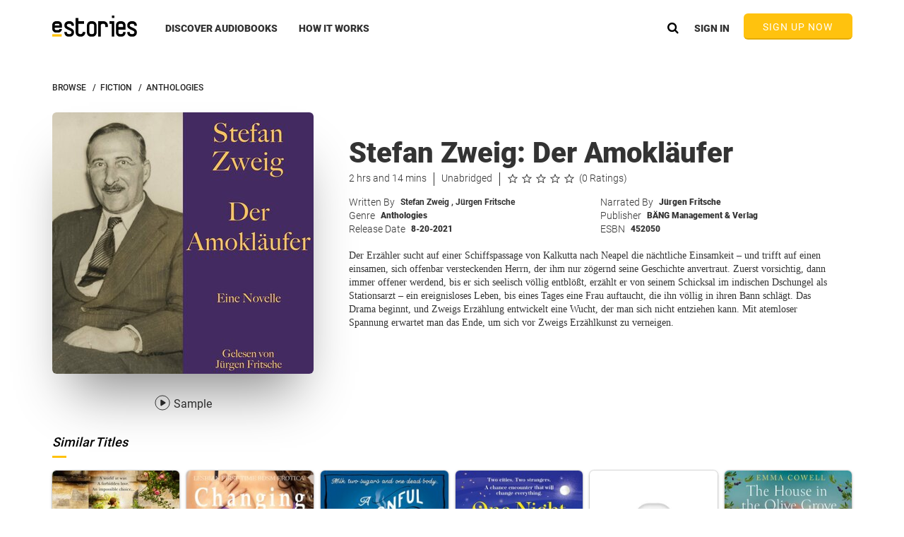

--- FILE ---
content_type: application/javascript
request_url: https://web.localytics.com/v3/localytics.min.js
body_size: 7978
content:
!function e(t,n,i){function o(s,a){if(!n[s]){if(!t[s]){var u="function"==typeof require&&require;if(!a&&u)return u(s,!0);if(r)return r(s,!0);var c=new Error("Cannot find module '"+s+"'");throw c.code="MODULE_NOT_FOUND",c}var f=n[s]={exports:{}};t[s][0].call(f.exports,function(e){var n=t[s][1][e];return o(n?n:e)},f,f.exports,e,t,n,i)}return n[s].exports}for(var r="function"==typeof require&&require,s=0;s<i.length;s++)o(i[s]);return o}({1:[function(e,t,n){n.parse=e("./lib/parse"),n.stringify=e("./lib/stringify")},{"./lib/parse":2,"./lib/stringify":3}],2:[function(e,t,n){var i,o,r,s,a={'"':'"',"\\":"\\","/":"/",b:"\b",f:"\f",n:"\n",r:"\r",t:"\t"},u=function(e){throw{name:"SyntaxError",message:e,at:i,text:r}},c=function(e){return e&&e!==o&&u("Expected '"+e+"' instead of '"+o+"'"),o=r.charAt(i),i+=1,o},f=function(){var e,t="";for("-"===o&&(t="-",c("-"));o>="0"&&o<="9";)t+=o,c();if("."===o)for(t+=".";c()&&o>="0"&&o<="9";)t+=o;if("e"===o||"E"===o)for(t+=o,c(),"-"!==o&&"+"!==o||(t+=o,c());o>="0"&&o<="9";)t+=o,c();return e=+t,isFinite(e)?e:void u("Bad number")},l=function(){var e,t,n,i="";if('"'===o)for(;c();){if('"'===o)return c(),i;if("\\"===o)if(c(),"u"===o){for(n=0,t=0;t<4&&(e=parseInt(c(),16),isFinite(e));t+=1)n=16*n+e;i+=String.fromCharCode(n)}else{if("string"!=typeof a[o])break;i+=a[o]}else i+=o}u("Bad string")},p=function(){for(;o&&o<=" ";)c()},d=function(){switch(o){case"t":return c("t"),c("r"),c("u"),c("e"),!0;case"f":return c("f"),c("a"),c("l"),c("s"),c("e"),!1;case"n":return c("n"),c("u"),c("l"),c("l"),null}u("Unexpected '"+o+"'")},m=function(){var e=[];if("["===o){if(c("["),p(),"]"===o)return c("]"),e;for(;o;){if(e.push(s()),p(),"]"===o)return c("]"),e;c(","),p()}}u("Bad array")},g=function(){var e,t={};if("{"===o){if(c("{"),p(),"}"===o)return c("}"),t;for(;o;){if(e=l(),p(),c(":"),Object.hasOwnProperty.call(t,e)&&u('Duplicate key "'+e+'"'),t[e]=s(),p(),"}"===o)return c("}"),t;c(","),p()}}u("Bad object")};s=function(){switch(p(),o){case"{":return g();case"[":return m();case'"':return l();case"-":return f();default:return o>="0"&&o<="9"?f():d()}},t.exports=function(e,t){var n;return r=e,i=0,o=" ",n=s(),p(),o&&u("Syntax error"),"function"==typeof t?function a(e,n){var i,o,r=e[n];if(r&&"object"==typeof r)for(i in r)Object.prototype.hasOwnProperty.call(r,i)&&(o=a(r,i),void 0!==o?r[i]=o:delete r[i]);return t.call(e,n,r)}({"":n},""):n}},{}],3:[function(e,t,n){function i(e){return u.lastIndex=0,u.test(e)?'"'+e.replace(u,function(e){var t=c[e];return"string"==typeof t?t:"\\u"+("0000"+e.charCodeAt(0).toString(16)).slice(-4)})+'"':'"'+e+'"'}function o(e,t){var n,u,c,f,l,p=r,d=t[e];switch(d&&"object"==typeof d&&"function"==typeof d.toJSON&&(d=d.toJSON(e)),"function"==typeof a&&(d=a.call(t,e,d)),typeof d){case"string":return i(d);case"number":return isFinite(d)?String(d):"null";case"boolean":case"null":return String(d);case"object":if(!d)return"null";if(r+=s,l=[],"[object Array]"===Object.prototype.toString.apply(d)){for(f=d.length,n=0;n<f;n+=1)l[n]=o(n,d)||"null";return c=0===l.length?"[]":r?"[\n"+r+l.join(",\n"+r)+"\n"+p+"]":"["+l.join(",")+"]",r=p,c}if(a&&"object"==typeof a)for(f=a.length,n=0;n<f;n+=1)u=a[n],"string"==typeof u&&(c=o(u,d),c&&l.push(i(u)+(r?": ":":")+c));else for(u in d)Object.prototype.hasOwnProperty.call(d,u)&&(c=o(u,d),c&&l.push(i(u)+(r?": ":":")+c));return c=0===l.length?"{}":r?"{\n"+r+l.join(",\n"+r)+"\n"+p+"}":"{"+l.join(",")+"}",r=p,c}}var r,s,a,u=/[\\\"\x00-\x1f\x7f-\x9f\u00ad\u0600-\u0604\u070f\u17b4\u17b5\u200c-\u200f\u2028-\u202f\u2060-\u206f\ufeff\ufff0-\uffff]/g,c={"\b":"\\b","\t":"\\t","\n":"\\n","\f":"\\f","\r":"\\r",'"':'\\"',"\\":"\\\\"};t.exports=function(e,t,n){var i;if(r="",s="","number"==typeof n)for(i=0;i<n;i+=1)s+=" ";else"string"==typeof n&&(s=n);if(a=t,t&&"function"!=typeof t&&("object"!=typeof t||"number"!=typeof t.length))throw new Error("JSON.stringify");return o("",{"":e})}},{}],4:[function(e,t,n){(function(e){var n,i=e.crypto||e.msCrypto;if(i&&i.getRandomValues){var o=new Uint8Array(16);n=function(){return i.getRandomValues(o),o}}if(!n){var r=new Array(16);n=function(){for(var e,t=0;t<16;t++)0===(3&t)&&(e=4294967296*Math.random()),r[t]=e>>>((3&t)<<3)&255;return r}}t.exports=n}).call(this,"undefined"!=typeof global?global:"undefined"!=typeof self?self:"undefined"!=typeof window?window:{})},{}],5:[function(e,t,n){function i(e,t,n){var i=t&&n||0,o=0;for(t=t||[],e.toLowerCase().replace(/[0-9a-f]{2}/g,function(e){o<16&&(t[i+o++]=c[e])});o<16;)t[i+o++]=0;return t}function o(e,t){var n=t||0,i=u;return i[e[n++]]+i[e[n++]]+i[e[n++]]+i[e[n++]]+"-"+i[e[n++]]+i[e[n++]]+"-"+i[e[n++]]+i[e[n++]]+"-"+i[e[n++]]+i[e[n++]]+"-"+i[e[n++]]+i[e[n++]]+i[e[n++]]+i[e[n++]]+i[e[n++]]+i[e[n++]]}function r(e,t,n){var i=t&&n||0,r=t||[];e=e||{};var s=void 0!==e.clockseq?e.clockseq:d,a=void 0!==e.msecs?e.msecs:(new Date).getTime(),u=void 0!==e.nsecs?e.nsecs:g+1,c=a-m+(u-g)/1e4;if(c<0&&void 0===e.clockseq&&(s=s+1&16383),(c<0||a>m)&&void 0===e.nsecs&&(u=0),u>=1e4)throw new Error("uuid.v1(): Can't create more than 10M uuids/sec");m=a,g=u,d=s,a+=122192928e5;var f=(1e4*(268435455&a)+u)%4294967296;r[i++]=f>>>24&255,r[i++]=f>>>16&255,r[i++]=f>>>8&255,r[i++]=255&f;var l=a/4294967296*1e4&268435455;r[i++]=l>>>8&255,r[i++]=255&l,r[i++]=l>>>24&15|16,r[i++]=l>>>16&255,r[i++]=s>>>8|128,r[i++]=255&s;for(var h=e.node||p,v=0;v<6;v++)r[i+v]=h[v];return t?t:o(r)}function s(e,t,n){var i=t&&n||0;"string"==typeof e&&(t="binary"==e?new Array(16):null,e=null),e=e||{};var r=e.random||(e.rng||a)();if(r[6]=15&r[6]|64,r[8]=63&r[8]|128,t)for(var s=0;s<16;s++)t[i+s]=r[s];return t||o(r)}for(var a=e("./rng"),u=[],c={},f=0;f<256;f++)u[f]=(f+256).toString(16).substr(1),c[u[f]]=f;var l=a(),p=[1|l[0],l[1],l[2],l[3],l[4],l[5]],d=16383&(l[6]<<8|l[7]),m=0,g=0,h=s;h.v1=r,h.v4=s,h.parse=i,h.unparse=o,t.exports=h},{"./rng":4}],6:[function(e,t,n){!function(e){"use strict";var n=function(e,t,i){return 1===arguments.length?n.get(e):n.set(e,t,i)};n._document=document,n._navigator=navigator,n.defaults={path:"/"},n.get=function(e){return n._cachedDocumentCookie!==n._document.cookie&&n._renewCache(),n._cache[e]},n.set=function(t,i,o){return o=n._getExtendedOptions(o),o.expires=n._getExpiresDate(i===e?-1:o.expires),n._document.cookie=n._generateCookieString(t,i,o),n},n.expire=function(t,i){return n.set(t,e,i)},n._getExtendedOptions=function(t){return{path:t&&t.path||n.defaults.path,domain:t&&t.domain||n.defaults.domain,expires:t&&t.expires||n.defaults.expires,secure:t&&t.secure!==e?t.secure:n.defaults.secure}},n._isValidDate=function(e){return"[object Date]"===Object.prototype.toString.call(e)&&!isNaN(e.getTime())},n._getExpiresDate=function(e,t){switch(t=t||new Date,typeof e){case"number":e=new Date(t.getTime()+1e3*e);break;case"string":e=new Date(e)}if(e&&!n._isValidDate(e))throw new Error("`expires` parameter cannot be converted to a valid Date instance");return e},n._generateCookieString=function(e,t,n){e=e.replace(/[^#$&+\^`|]/g,encodeURIComponent),e=e.replace(/\(/g,"%28").replace(/\)/g,"%29"),t=(t+"").replace(/[^!#$&-+\--:<-\[\]-~]/g,encodeURIComponent),n=n||{};var i=e+"="+t;return i+=n.path?";path="+n.path:"",i+=n.domain?";domain="+n.domain:"",i+=n.expires?";expires="+n.expires.toUTCString():"",i+=n.secure?";secure":""},n._getCookieObjectFromString=function(t){for(var i={},o=t?t.split("; "):[],r=0;r<o.length;r++){var s=n._getKeyValuePairFromCookieString(o[r]);i[s.key]===e&&(i[s.key]=s.value)}return i},n._getKeyValuePairFromCookieString=function(e){var t=e.indexOf("=");return t=t<0?e.length:t,{key:decodeURIComponent(e.substr(0,t)),value:decodeURIComponent(e.substr(t+1))}},n._renewCache=function(){n._cache=n._getCookieObjectFromString(n._document.cookie),n._cachedDocumentCookie=n._document.cookie},n._areEnabled=function(){var e="cookies.js",t="1"===n.set(e,1).get(e);return n.expire(e),t},n.enabled=n._areEnabled(),t.exports=n}()},{}],7:[function(e,t,n){var i=function(e){function t(e,t,n){var i,o;n?(i=new Date,i.setTime(i.getTime()+24*n*60*60*1e3),o="; expires="+i.toGMTString()):o="",document.cookie=e+"="+t+o+"; path=/"}function n(e){var t,n,i=e+"=",o=document.cookie.split(";");for(t=0;t<o.length;t++){for(n=o[t];" "==n.charAt(0);)n=n.substring(1,n.length);if(0==n.indexOf(i))return n.substring(i.length,n.length).replace(/'/g,'"')}return null}function i(n){n=JSON.stringify(n).replace(/"/g,"'"),"session"==e?window.name=n:t("localStorage",n,365)}function o(){"session"==e?window.name="":t("localStorage","",365)}function r(){var t="session"==e?window.name:n("localStorage");return t?JSON.parse(t):{}}var s=r();return{length:0,clear:function(){s={},this.length=0,o()},getItem:function(e){return void 0===s[e]?null:s[e]},key:function(e){var t=0;for(var n in s){if(t==e)return n;t++}return null},removeItem:function(e){delete s[e],this.length--,i(s)},setItem:function(e,t){s[e]=t+"",this.length++,i(s)}}},o=function(){return{localStorage:"undefined"==typeof window.localStorage?new i("local"):window.localStorage,sessionStorage:"undefined"==typeof window.sessionStorage?new i("session"):window.sessionStorage}};t.exports=o},{}],8:[function(e,t,n){(function(t){e("./shim");var n=e("jsonify"),i=e("uuid"),o=e("./cookie"),r=e("./network"),s=e("./localStorage")().localStorage,a="web_3.4.0",u=t[t.LocalyticsGlobal],c=u.q,f=document,l=u.d||100,p=u.t/1e3|0,d="https:"==t.location.protocol?"https:":"http:",m=d+"//webanalytics.localytics.com/api/v2/applications/",g="https://profile.localytics.com/v1/apps/",h=[],v=524288,y=function(){return Date.now?Date.now():(new Date).getTime()},b=function(){return y()/1e3|0},w=encodeURIComponent,x=n.stringify,S=Array.isArray,k=function(e){return decodeURIComponent((new RegExp("[?|&]"+e+"=([^&;]+?)(&|#|;|$)").exec(location.search)||[,""])[1].replace(/\+/g,"%20"))||null},O=function(e){for(var t=Array.prototype.slice.call(arguments,1),n=0;n<t.length;n++)for(var i in t[n])t[n].hasOwnProperty(i)&&(e[i]=t[n][i]);return e},T={},A=Array.prototype.forEach,C=function(e,t,n){if(null==e)return e;if(A&&e.forEach===A)e.forEach(t,n);else if(e.length===+e.length){for(var i=0,o=e.length;i<o;i++)if(t.call(n,e[i],i,e)===T)return}else for(var r=_.keys(e),i=0,o=r.length;i<o;i++)if(t.call(n,e[r[i]],r[i],e)===T)return;return e},I=function(e){return"string"==typeof e||e instanceof String},D=function(e){var t=e[0]instanceof Date?Date:typeof e[0];return e.every(function(e){return t===(e instanceof Date?Date:typeof e)})},E=function(e){return e instanceof Date||I(e)||"number"==typeof q(e)},q=function(e){return 0===e?0:!(isNaN(+e)||"boolean"==typeof e||e instanceof Boolean||(e=+e,"number"!=typeof e||isNaN(e)||!isFinite(e)||0===e))&&e},P=function(e){return e<10?"0"+e:e},j=function(e){return e.getUTCFullYear()+"-"+P(e.getUTCMonth()+1)+"-"+P(e.getUTCDate())},R=function(e){var t=[];return e.map(function(e){t.indexOf(e)===-1&&t.push(e)}),t},U=function(){return i.v4()},F=function(){try{c&&c.length&&!function(e){var t=e[0].split(".")[1]||"",n=H[t]||function(){var n="init extend",i=e[0].split(".")[0];if(1==n.split(i).length)throw new Error("You must call init before calling "+i);return H[t]=new X(t)}(),i=e.splice(0,1)[0].split(".")[0];i in n&&n[i].apply(n,e)}(Array.prototype.slice.apply(c.splice(0,1)[0]))}catch(e){}setTimeout(F,l)},N={cookies:"file:"!=t.location.protocol&&navigator.cookieEnabled||function(e){f.cookie=e+"=1";var t=f.cookie.indexOf(e+"=")!=-1;return f.cookie=e+"=1; expires=Thu, 01-Jan-1970 00:00:01 GMT",t}(U())},V={trackPageView:!1,sessionTimeout:1800},H=[],L={install_uuid:"iu",event_store:"es",current_header:"ch",device_birth_time:"pa",session_uuid:"csu",session_open_time:"cst",session_action_time:"ct",session_index:"csi",sequence_index:"csq",last_open_time:"lot",last_close_time:"lct",screen_flows:"fl",custom_dimensions:"cd",identifiers:"ids",upload_queue:"que"},M=function(){var e,t=navigator.userAgent,n=t.match(/(opera|chrome|safari|firefox|msie|trident(?=\/))\/?\s*(\d+)/i)||[];return/trident/i.test(n[1])?(e=/\brv[ :]+(\d+)/g.exec(t)||[],{name:"IE",version:e[1]||""}):"Chrome"===n[1]&&(e=t.match(/\bOPR\/(\d+)/),null!=e)?{name:"Opera",version:e[1]}:(n=n[2]?[n[1],n[2]]:[navigator.appName,navigator.appVersion,"-?"],null!=(e=t.match(/version\/(\d+)/i))&&n.splice(1,1,e[1]),{name:n[0],version:n[1]})}(),X=function(e){return this.namespace=e||"",this},K=X.prototype;O(K,{storage:function(){var e=this,t="_loc_"+(e.namespace?e.namespace+"_":"");return{get:function(i){var r;return r=e.options.cookies?o.get(t+i):s.getItem(t+i),r&&n.parse(r)},set:function(i,r){return e.options.cookies?o.set(t+i,n.stringify(r)):s.setItem(t+i,n.stringify(r)),r},remove:function(n){e.options.cookies?o.expire(t+n):s.removeItem(t+n)},getOrSet:function(t,n){var i=e.storage().get(t);return null===i||"undefined"==typeof i?e.storage().set(t,n):i},increment:function(t){var n=parseInt(e.storage().getOrSet(t,0));return e.storage().set(t,++n)},getPrefix:function(){return t}}},queue:function(){var e=this;return e.options.cacheOffline&&(h=e.storage().getOrSet(L.upload_queue,[])),{list:function(){return h},flush:function(){var e=h;return h=[],this.save(),e},enqueue:function(e){h.push(e),this.save()},save:function(){if(e.options.cacheOffline){var t=2*h.join("").length;t<=v&&e.storage().set(L.upload_queue,h)}}}},identity:function(){var e=this;return{uuid:function(){var t=function(){return!!N.cookies&&o.get("__ll_"+(e.namespace?e.namespace:"")+L.install_uuid)}()||U();return e.options.installId?e.storage().getOrSet(L.install_uuid,e.options.installId):e.storage().getOrSet(L.install_uuid,t.replace(/\"/g,""))},birthTime:function(){var t=function(){return!!N.cookies&&o.get("__ll_"+(e.namespace?e.namespace:"")+L.device_birth_time)}()||p;return e.storage().getOrSet(L.device_birth_time,t)}}},session:function(){var e=this;return{uuid:function(){return e.storage().getOrSet(L.session_uuid,U())},openTime:function(){return e.storage().getOrSet(L.session_open_time,p)},index:function(){return e.storage().getOrSet(L.session_index,0)},actionTime:function(){return e.storage().getOrSet(L.session_action_time,p)},updateActionTime:function(){var t=e.storage().get(L.session_action_time);return(!t||t<b()-e.options.sessionTimeout)&&(e.close(),e.session().create(),e.open()),e.storage().set(L.session_action_time,b())},initialize:function(){e.session().updateActionTime()},destroy:function(){e.storage().remove(L.session_uuid),e.storage().remove(L.session_open_time),e.storage().remove(L.session_action_time)},create:function(){e.session().uuid(),e.session().openTime(),e.storage().increment(L.session_index)},exists:function(){return!!e.storage().get(L.session_uuid)}}},device:function(){return{language:(navigator.language||navigator.userLanguage||"").toUpperCase(),platform:navigator.platform,make:navigator.vendor,model:navigator.platform}},extend:function(){C(arguments,function(e){O(K,e)})}}),O(K,{_url:function(e){var t=[];return C(e,function(e,n){t.push(x(e))}),t=t.join("\n"),[m,this.options.appKey,"/uploads/image.gif?client_date=",b(),"&callback=z&data=",w(t)].join("")},_upload:function(e){O(e,function(e,t){for(var n=0;n<e.length;n++)"undefined"!=typeof e[n]&&(t["c"+n]=e[n]);return t}(this.storage().getOrSet(L.custom_dimensions,[]),{}));var t=[this._header(),e];this.options.autoUpload?this.upload(t):this.queue().enqueue(t)},_commonData:function(e){var t=this;return O({ct:b(),u:U(),su:t.session().uuid(),mc:k("utm_campaign"),mm:k("utm_medium"),ms:k("utm_source")},e)},_header:function(){var e=this,t={dt:"h",pa:e.identity().birthTime(),seq:e.storage().increment(L.sequence_index),u:U(),attrs:{dt:"a",au:e.options.appKey,iu:e.identity().uuid(),lv:a,dmo:e.device().platform,dll:e.device().language,dma:e.device().make},ids:e.storage().getOrSet(L.identifiers,{})};return this.options.appVersion&&(t.attrs.av=this.options.appVersion),t},_get:function(e){var t=this,n=function(e){this.queue().enqueue(e)}.bind(t,e);r.get(this._url(e),n)},_post:function(e){var t=this,i=e.map(function(e){return e.map(function(e){return n.stringify(e)}).join("\n")}).join("\n"),o=function(e){C(e,function(e){this.queue().enqueue(e)})}.bind(t,e);r.post([m,this.options.appKey,"/uploads"].join(""),i,b(),o)},_postProfile:function(e,t,n,i){if(I(t)&&(!S(n)||n.every(E))&&(S(n)||E(n))){var o=this.getIdentifier("customer_id")||this.identity().uuid(),s=[["x-customer-id",o],["x-install-id",this.identity().uuid()]];S(n)?(D(n)||(n=n.map(function(e){return e instanceof Date?j(e):e.toString()})),n[0]instanceof Date&&(n=n.map(function(e){return j(e)})),n=R(n).map(function(e){return e instanceof String?e.toString():e})):n instanceof Date?n=j(n):n instanceof String&&(n=n.toString());var a={database:i&&"app"===i?"app":"org",changes:[{op:e,attr:t.toString()}]};"delete"!==e&&(a.changes[0].value=n);var u=w(o);r.post([g,this.options.appKey,"/profiles/",u].join(""),x(a),b(),!1,s)}}}),O(K,{init:function(e,t){this.options=O({},V,t),this.options.appKey=e,this.options.domain&&N.cookies&&(o.defaults.domain=this.options.domain,this.options.cookies=!0),N.cookies&&(o.defaults.expires=31536e4),"localStorage"in window||(this.options.cookies=!0);var n=this;this.options.customDimensions&&C(this.options.customDimensions,function(e,t){n.setCustomDimension(t,e)}),C(["customerEmail","customerId","customerName"],function(e,t){n.options[e]&&n["set"+e[0].toUpperCase()+e.slice(1)](n.options[e])}),this.options.useXHR=this.options.useXHR||this.options.cacheOffline||!1,this.options.autoUpload=this.options.autoUpload!==!1,"undefined"!=typeof XMLHttpRequest&&("withCredentials"in new XMLHttpRequest||"undefined"!=typeof XDomainRequest)||(this.options.useXHR=!1,this.options.cacheOffline=!1),"msie"==M.name.toLowerCase()&&M.version<=9&&(this.options.useXHR=!1,this.options.cacheOffline=!1),n.options.installId&&n.storage().set(L.install_uuid,n.options.installId),this.session().initialize(),this.options.trackPageView&&this.trackPageView()},open:function(){var e={dt:"s",ct:this.session().openTime(),u:this.session().uuid(),nth:this.session().index(),mc:k("utm_campaign"),mm:k("utm_medium"),ms:k("utm_source"),cid:this.getIdentifier("customer_id")||this.identity().uuid(),utp:this.getIdentifier("customer_id")?"known":"anonymous"};this._upload(e)},close:function(){if(this.session().exists()){var e={dt:"c",u:U(),ss:this.session().openTime(),su:this.session().uuid(),ct:this.session().actionTime(),ctl:this.session().actionTime()-this.session().openTime(),cta:this.session().actionTime()-this.session().openTime(),fl:this.storage().getOrSet(L.screen_flows,[]),cid:this.getIdentifier("customer_id")||this.identity().uuid(),utp:this.getIdentifier("customer_id")?"known":"anonymous"};this._upload(e),this.session().destroy()}},trackPageView:function(){this.tagEvent("Page View",{URL:t.location.href,Title:f.title,Referrer:f.referrer||"Direct"})},tagScreen:function(e){var t=this.storage().getOrSet(L.screen_flows,[]);t[t.length-1]!=e&&t.push(e),this.storage().set(L.screen_flows,t)},tagEvent:function(e,t,n){this.session().updateActionTime();var i=this._commonData({dt:"e",n:""+e,cid:this.getIdentifier("customer_id")||this.identity().uuid(),utp:this.getIdentifier("customer_id")?"known":"anonymous"});t&&"object"==typeof t?i.attrs=O({},t):"number"==typeof t&&"undefined"==typeof n&&(n=t),"number"==typeof n&&n>0&&(i.v=n),this._upload(i)},setProfileAttribute:function(e,t,n){this.session().updateActionTime(),this._postProfile("assign",e,t,n)},deleteProfileAttribute:function(e,t){this.session().updateActionTime(),this._postProfile("delete",e,"",t)},addProfileAttributesToSet:function(e,t,n){this.session().updateActionTime(),S(t)||(t=[t]),this._postProfile("set-add",e,t,n)},removeProfileAttributesFromSet:function(e,t,n){this.session().updateActionTime(),S(t)||(t=[t]),this._postProfile("set-remove",e,t,n)},incrementProfileAttribute:function(e,t,n){this.session().updateActionTime(),t=q(t),t&&this._postProfile("increment",e,t,n)},decrementProfileAttribute:function(e,t,n){this.session().updateActionTime(),t=q(t),t&&(t>0&&(t*=-1),this._postProfile("increment",e,t,n))},setCustomDimension:function(e,t){if("number"==typeof e&&e<=19&&e>=0){var n=this.storage().getOrSet(L.custom_dimensions,[]);n[e]=t,this.storage().set(L.custom_dimensions,n)}},setIdentifier:function(e,t){var n=this.storage().getOrSet(L.identifiers,{});t?n[e]=t:delete n[e],this.storage().set(L.identifiers,n)},getIdentifier:function(e){var t=this.storage().getOrSet(L.identifiers,{});return e in t&&t[e]},setCustomerEmail:function(e){this.setIdentifier("customer_email",e),this.setProfileAttribute("$email",e,"org")},setCustomerFirstName:function(e){this.setIdentifier("first_name",e),this.setProfileAttribute("$first_name",e,"org")},setCustomerLastName:function(e){this.setIdentifier("last_name",e),this.setProfileAttribute("$last_name",e,"org")},setCustomerFullName:function(e){this.setIdentifier("full_name",e),this.setProfileAttribute("$full_name",e,"org")},setCustomerId:function(e){this.getIdentifier("customer_id")!==e&&(this.storage().set(L.identifiers,{}),e&&this.setIdentifier("customer_id",e))},setCustomerName:function(e){this.setIdentifier("customer_name",e)},setPrivacyOptedOut:function(e){this.setProfileAttribute("privacy_delete",e===!0?1:0,"app")},upload:function(e){var t=this,n=[];!e||e[0]instanceof Array||(n=[e]),(this.options.autoUpload&&(this.options.autoUpload||this.options.cacheOffline)||(n=this.queue().flush(),0!==n.length))&&(this.options.useXHR?t._post(n):C(n,function(e){t._get(e)}))},clearCustomDimensions:function(){this.storage().remove(L.custom_dimensions)},clearIdentifiers:function(){this.storage().remove(L.identifiers)}}),F()}).call(this,"undefined"!=typeof global?global:"undefined"!=typeof self?self:"undefined"!=typeof window?window:{})},{"./cookie":6,"./localStorage":7,"./network":9,"./shim":10,jsonify:1,uuid:5}],9:[function(e,t,n){!function(){"use strict";var e=document,n=function(e){return!!(e&&e.constructor&&e.call&&e.apply)},i=function(){};i.defaults={maxFailedAttempts:3},i._enabled=!0,i._failedAttempts=0,i.get=function(t,o){if(!i._isEnabled())return n(o)&&o(),!1;var r=e.createElement("img");r.onerror=i._onError.bind(null,o),r.src=t},i.post=function(e,t,o,r,s){if(s=s||[],!i._isEnabled())return n(r)&&r(),!1;var a=new XMLHttpRequest;a.open("POST",e,!0),a.setRequestHeader("Accept","application/json"),a.setRequestHeader("Content-Type","application/json"),a.setRequestHeader("Content-Encoding","UTF-8"),a.setRequestHeader("x-upload-time",o),s.map(function(e){a.setRequestHeader(e[0],e[1])}),a.timeout=0,a.onreadystatechange=function(){var e;4===a.readyState&&(e=a.status,200==e||202==e||e>=400&&e<500?i._reset():(e>=500&&e<600||0==e)&&i._onError(r))},a.send(t)},i._onError=function(e){n(e)&&e(),i._failedAttempts++,i._failedAttempts>=i.defaults.maxFailedAttempts&&(i._enabled=!1)},i._reset=function(){i._failedAttempts=0,i._enabled=!0},i._isEnabled=function(){return i._enabled},i.isEnabled=i._isEnabled,t.exports=i}()},{}],10:[function(e,t,n){Function.prototype.bind||(Function.prototype.bind=function(e){if("function"!=typeof this)throw new TypeError("Function.prototype.bind - what is trying to be bound is not callable");var t=Array.prototype.slice.call(arguments,1),n=this,i=function(){},o=function(){return n.apply(this instanceof i?this:e,t.concat(Array.prototype.slice.call(arguments)))};return this.prototype&&(i.prototype=this.prototype),o.prototype=new i,o})},{}]},{},[8]);